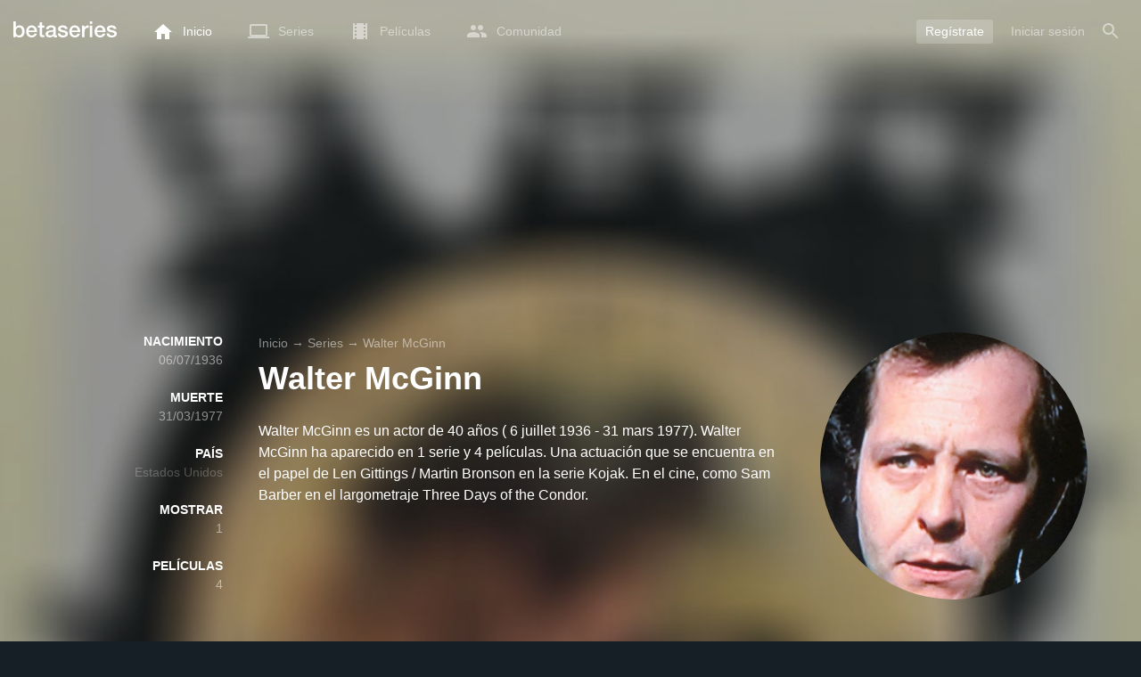

--- FILE ---
content_type: text/html; charset=utf-8
request_url: https://www.google.com/recaptcha/api2/aframe
body_size: 247
content:
<!DOCTYPE HTML><html><head><meta http-equiv="content-type" content="text/html; charset=UTF-8"></head><body><script nonce="sNZjZ5ser25Z2T6JQhn3_g">/** Anti-fraud and anti-abuse applications only. See google.com/recaptcha */ try{var clients={'sodar':'https://pagead2.googlesyndication.com/pagead/sodar?'};window.addEventListener("message",function(a){try{if(a.source===window.parent){var b=JSON.parse(a.data);var c=clients[b['id']];if(c){var d=document.createElement('img');d.src=c+b['params']+'&rc='+(localStorage.getItem("rc::a")?sessionStorage.getItem("rc::b"):"");window.document.body.appendChild(d);sessionStorage.setItem("rc::e",parseInt(sessionStorage.getItem("rc::e")||0)+1);localStorage.setItem("rc::h",'1763033036668');}}}catch(b){}});window.parent.postMessage("_grecaptcha_ready", "*");}catch(b){}</script></body></html>

--- FILE ---
content_type: text/html; charset=UTF-8
request_url: https://www.betaseries.com/ind
body_size: -267
content:
{"code":200,"response":[],"id":"93266257"}

--- FILE ---
content_type: application/javascript; charset=utf-8
request_url: https://fundingchoicesmessages.google.com/f/AGSKWxWdUg4bttAJVqLIAHGNdkBQE6LjJWs2H0E2DENnYA0TN5YtdZvlKoaycXSpRJANZkaGU794KeflkvrlrvlAUI_2q_GiiZQ1ib1IOfaHZOFr2Q63ekXga5h1y_JXsfyb_O9iSjB3rw==?fccs=W251bGwsbnVsbCxudWxsLG51bGwsbnVsbCxudWxsLFsxNzYzMDMzMDM2LDQ4NzAwMDAwMF0sbnVsbCxudWxsLG51bGwsW251bGwsWzcsNl0sbnVsbCxudWxsLG51bGwsbnVsbCxudWxsLG51bGwsbnVsbCxudWxsLG51bGwsMV0sImh0dHBzOi8vd3d3LmJldGFzZXJpZXMuY29tL2VzL3BlcnNvbi8yMjIxMjctd2FsdGVyLW1jZ2lubiIsbnVsbCxbWzgsInBIQnNWM1FPam93Il0sWzksImVuLVVTIl0sWzE2LCJbMSwxLDFdIl0sWzE5LCIyIl0sWzE3LCJbMF0iXSxbMjQsIiJdLFsyOSwiZmFsc2UiXV1d
body_size: 121
content:
if (typeof __googlefc.fcKernelManager.run === 'function') {"use strict";this.default_ContributorServingResponseClientJs=this.default_ContributorServingResponseClientJs||{};(function(_){var window=this;
try{
var bp=function(a){this.A=_.t(a)};_.u(bp,_.J);var cp=function(a){this.A=_.t(a)};_.u(cp,_.J);cp.prototype.getWhitelistStatus=function(){return _.F(this,2)};var dp=function(a){this.A=_.t(a)};_.u(dp,_.J);var ep=_.Xc(dp),fp=function(a,b,c){this.B=a;this.j=_.A(b,bp,1);this.l=_.A(b,_.Ck,3);this.F=_.A(b,cp,4);a=this.B.location.hostname;this.D=_.Cg(this.j,2)&&_.O(this.j,2)!==""?_.O(this.j,2):a;a=new _.Mg(_.Dk(this.l));this.C=new _.Yg(_.q.document,this.D,a);this.console=null;this.o=new _.Yo(this.B,c,a)};
fp.prototype.run=function(){if(_.O(this.j,3)){var a=this.C,b=_.O(this.j,3),c=_.$g(a),d=new _.Sg;b=_.hg(d,1,b);c=_.D(c,1,b);_.dh(a,c)}else _.ah(this.C,"FCNEC");_.$o(this.o,_.A(this.l,_.we,1),this.l.getDefaultConsentRevocationText(),this.l.getDefaultConsentRevocationCloseText(),this.l.getDefaultConsentRevocationAttestationText(),this.D);_.ap(this.o,_.F(this.F,1),this.F.getWhitelistStatus());var e;a=(e=this.B.googlefc)==null?void 0:e.__executeManualDeployment;a!==void 0&&typeof a==="function"&&_.Eo(this.o.G,
"manualDeploymentApi")};var gp=function(){};gp.prototype.run=function(a,b,c){var d;return _.v(function(e){d=ep(b);(new fp(a,d,c)).run();return e.return({})})};_.Gk(7,new gp);
}catch(e){_._DumpException(e)}
}).call(this,this.default_ContributorServingResponseClientJs);
// Google Inc.

//# sourceURL=/_/mss/boq-content-ads-contributor/_/js/k=boq-content-ads-contributor.ContributorServingResponseClientJs.en_US.pHBsV3QOjow.es5.O/d=1/exm=ad_blocking_detection_executable,kernel_loader,loader_js_executable/ed=1/rs=AJlcJMwvMqe_mHIZx1lv-yg6tPf-CXuMvA/m=cookie_refresh_executable
__googlefc.fcKernelManager.run('\x5b\x5b\x5b7,\x22\x5b\x5bnull,\\\x22betaseries.com\\\x22,\\\x22AKsRol-HdJ65m7Nyvp3mjsOBl7kVb9kujW1eB3vqkxr8zZcWW3KTkpOGIcyTUO4EwayfQsVRkswSRFCeyw-HqYys_dGcskiXG20o6FyaEZG5HQ-gQDx1UrRK8sCM0M6fIWT68-2qzpi7JSHgpw9ouxAEq8cURvqhUw\\\\u003d\\\\u003d\\\x22\x5d,null,\x5b\x5bnull,null,null,\\\x22https:\/\/fundingchoicesmessages.google.com\/f\/AGSKWxX6tR9Tazr1syyr1QnKYcybObtLEjzP9VMCCE2H7S1f8wvOnBGEO3dRdqZZy6MAVK2mUMdyftV-lNBIiKWYhbT6rBR1SIKYr3x6oC7bFAMQQy-7P0rOA8faHQzo7ug8FXXQcc2Z8g\\\\u003d\\\\u003d\\\x22\x5d,null,null,\x5bnull,null,null,\\\x22https:\/\/fundingchoicesmessages.google.com\/el\/AGSKWxXeWvNKnod0ks1U1C8jPtWfAhlo0c2PS-KbXJUUyKqNJiMcghEFSHaaBnv5J_Z7CTLwaEYofQ-mebek6vnMesKRJi5XkU0Q8nTMXyOBVErLkRFZEawPzk7OqmVls1cY5dRBx4OPvw\\\\u003d\\\\u003d\\\x22\x5d,null,\x5bnull,\x5b7,6\x5d,null,null,null,null,null,null,null,null,null,1\x5d\x5d,\x5b3,1\x5d\x5d\x22\x5d\x5d,\x5bnull,null,null,\x22https:\/\/fundingchoicesmessages.google.com\/f\/AGSKWxVsr0WrfpyuJGAHPDH86sUWa_IaLcHO0jcSw-hC3w5pcOypcEwjTZxakMLuBtlSIXHXKcEH7nUroN8m0P1Dgua0WelbpPggPbo905mGFmErycxrvt3O-RWmFgxqMKcldATMIwJ86A\\u003d\\u003d\x22\x5d\x5d');}

--- FILE ---
content_type: application/javascript; charset=utf-8
request_url: https://fundingchoicesmessages.google.com/f/AGSKWxVjq7OnnXAVeBxbuuiExNWHzZKKJG5bSMYiecwN5tNWkwWPvOMwa5pwdd1seUOFueHPfQwiajmWf2gSWFfvi0DVQDNDofSD-g5dE24_DjwqQfXzfusMV3HOgK18dDy5_SX8MjzMWBnLX-DEl4UCb2nsb4Mefopxu0J9kQuqdZkzDNDBoYPANYcB23rr/_=clkads//prebid?/topadv./ad_counter_/insertads.
body_size: -1282
content:
window['a2f8e782-5578-4f2a-8950-90aace90579f'] = true;